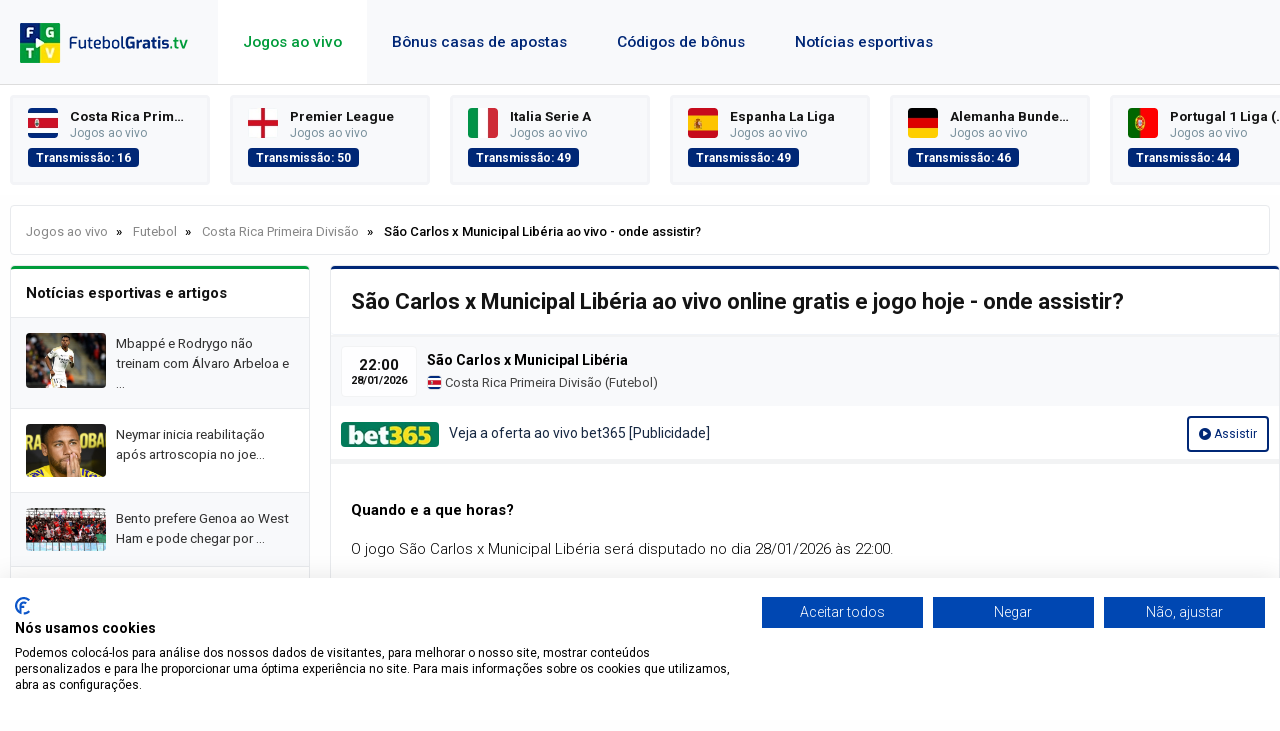

--- FILE ---
content_type: text/html; charset=UTF-8
request_url: https://futebolgratis.tv/onde-assistir-municipal-liberia-x-sao-carlos-ao-vivo
body_size: 4732
content:
<!DOCTYPE html>
<html lang="pt-BR" itemScope itemtype="https://schema.org/FAQPage">
  <head>
    <meta name="viewport" content="width=device-width, initial-scale=1.0">
    <meta http-equiv="X-UA-Compatible" content="ie=edge">
    <link rel="stylesheet" href="/assets/css/styles.css" />
    <meta http-equiv="Content-Type" content="text/html; charset=UTF-8" />
    <link rel="canonical" href="https://futebolgratis.tv/onde-assistir-municipal-liberia-x-sao-carlos-ao-vivo" />    

    <script src="https://cdnjs.cloudflare.com/ajax/libs/jquery/3.3.1/jquery.min.js" type="717c10de8ebb6b47b3052b55-text/javascript"></script>
    <link rel="preconnect" href="https://fonts.gstatic.com">
    
    <script src="/cdn-cgi/scripts/7d0fa10a/cloudflare-static/rocket-loader.min.js" data-cf-settings="717c10de8ebb6b47b3052b55-|49"></script><link rel="stylesheet" href="https://cdnjs.cloudflare.com/ajax/libs/font-awesome/6.2.1/css/all.min.css" media="print" onload="this.media='all'">
    <noscript><link rel="stylesheet" href="https://cdnjs.cloudflare.com/ajax/libs/font-awesome/6.2.1/css/all.min.css"></noscript>

    <script src="/cdn-cgi/scripts/7d0fa10a/cloudflare-static/rocket-loader.min.js" data-cf-settings="717c10de8ebb6b47b3052b55-|49"></script><link href="https://fonts.googleapis.com/css2?family=Roboto:ital,wght@0,100;0,300;0,400;0,500;0,700;0,900;1,100;1,300;1,400;1,500;1,700;1,900&display=swap" rel="stylesheet" media="print" onload="this.media='all'">
    <noscript><link href="https://fonts.googleapis.com/css2?family=Roboto:ital,wght@0,100;0,300;0,400;0,500;0,700;0,900;1,100;1,300;1,400;1,500;1,700;1,900&display=swap" rel="stylesheet"></noscript>
    
    <script async src="https://platform.twitter.com/widgets.js" charset="utf-8" type="717c10de8ebb6b47b3052b55-text/javascript"></script>

    <script src="/js/jquery.lazy.min.js" type="717c10de8ebb6b47b3052b55-text/javascript"></script>
    
    <script type="717c10de8ebb6b47b3052b55-text/javascript">
      $(function() {
        $('.lazy').Lazy();
      });
    </script>
        
        <link rel="icon" type="image/webp" href="/img/logo/favicon.png">
 

    <title>São Carlos x Municipal Libéria ao vivo • onde assistir?</title>	

    
<meta name="description" content="Assistir São Carlos x Municipal Libéria ao vivo online gratis e jogo hoje pela internet. Confira como e onde assistir São Carlos x Municipal Libéria.">
<meta name="keywords" content="">

  </head>

  <body>

    <div class="top" id="top">
      
      <div class="logo" id="logo">
        <a href="/" title=><img src="/img/logo/logo.webp" alt="logo"/></a>      </div>

		  <div class="navbar">

        <div class="icon-bar" onclick="if (!window.__cfRLUnblockHandlers) return false; Show()" data-cf-modified-717c10de8ebb6b47b3052b55-="">
          <i></i>
          <i></i>
          <i></i>
        </div>
  
        <ul id="nav-lists">

    <li class="close"><span onclick="if (!window.__cfRLUnblockHandlers) return false; Hide()" data-cf-modified-717c10de8ebb6b47b3052b55-="">×</span></li>

            <li><a id=/ href=/ class="">Jogos ao vivo</a></li>
            <li><a id=/bonus-casas-de-apostas href=/bonus-casas-de-apostas class="">Bônus casas de apostas</a></li>
            <li><a id=/codigo-de-bonus href=/codigo-de-bonus class="">Códigos de bônus</a></li>
            <li><a id=/noticias href=/noticias class="">Notícias esportivas</a></li>
    
    
</ul> 		

      </div>

    </div>

    <div class="topcats">      

		  
  
  <a href="/costa-rica-primeira-divisao-ao-vivo-onde-assistir" title="Costa Rica Primeira Divisão" class="cat">
    <img src= "/img/flags/cr.webp" alt=costa-rica-primeira-divisao />
    <span>Costa Rica Primeira Divisão</span><span>Jogos ao vivo</span>
    <span>Transmissão: 16</span>
  </a>




  
    
<a href="/premier-league-ao-vivo-onde-assistir" title="Premier League" class="cat">
  <img src= "/img/flags/en.webp" alt=premier-league/>
  <span>Premier League</span><span>Jogos ao vivo</span>
  <span>Transmissão: 50</span>
</a>

 


  
    
<a href="/italia-serie-a-ao-vivo-onde-assistir" title="Italia Serie A" class="cat">
  <img src= "/img/flags/it.webp" alt=italia-serie-a/>
  <span>Italia Serie A</span><span>Jogos ao vivo</span>
  <span>Transmissão: 49</span>
</a>

 


  
    
<a href="/espanha-la-liga-primeira-divisao-ao-vivo-onde-assistir" title="Espanha La Liga (Primeira Divisão)" class="cat">
  <img src= "/img/flags/es.webp" alt=espanha-la-liga-primeira-divisao/>
  <span>Espanha La Liga</span><span>Jogos ao vivo</span>
  <span>Transmissão: 49</span>
</a>

 


  
    
<a href="/alemanha-bundesliga-ao-vivo-onde-assistir" title="Alemanha Bundesliga" class="cat">
  <img src= "/img/flags/de.webp" alt=alemanha-bundesliga/>
  <span>Alemanha Bundesliga</span><span>Jogos ao vivo</span>
  <span>Transmissão: 46</span>
</a>

 


  
    
<a href="/portugal-1-liga-primeira-liga-ao-vivo-onde-assistir" title="Portugal 1 Liga (Primeira Liga)" class="cat">
  <img src= "/img/flags/pt.webp" alt=portugal-1-liga-primeira-liga/>
  <span>Portugal 1 Liga (Primeira Liga)</span><span>Jogos ao vivo</span>
  <span>Transmissão: 44</span>
</a>

 


  
    
<a href="/franca-ligue-1-ao-vivo-onde-assistir" title="França Ligue 1" class="cat">
  <img src= "/img/flags/fr.webp" alt=franca-ligue-1/>
  <span>França Ligue 1</span><span>Jogos ao vivo</span>
  <span>Transmissão: 43</span>
</a>

 


  
    
<a href="/champions-league-ao-vivo-onde-assistir" title="Liga dos Campeões (Champions League)" class="cat">
  <img src= "/img/flags/eu.webp" alt=champions-league/>
  <span>Liga dos Campeões</span><span>Jogos ao vivo</span>
  <span>Transmissão: 36</span>
</a>

 


  
    
<a href="/campeonato-argentino-argentina-primeira-divisao-ao-vivo-onde-assistir" title="Campeonato Argentino (Argentina Primeira Divisão)" class="cat">
  <img src= "/img/flags/ar.webp" alt=campeonato-argentino-argentina-primeira-divisao/>
  <span>Camp Argentino</span><span>Jogos ao vivo</span>
  <span>Transmissão: 30</span>
</a>

 


  
    
<a href="/campeonato-carioca-ao-vivo-onde-assistir" title="Campeonato Carioca" class="cat">
  <img src= "/img/flags/br.webp" alt=campeonato-carioca/>
  <span>Camp Carioca</span><span>Jogos ao vivo</span>
  <span>Transmissão: 20</span>
</a>

 


  
    
<a href="/campeonato-paranaense-ao-vivo-onde-assistir" title="Campeonato Paranaense" class="cat">
  <img src= "/img/flags/br.webp" alt=campeonato-paranaense/>
  <span>Camp Paranaense</span><span>Jogos ao vivo</span>
  <span>Transmissão: 18</span>
</a>

 


  
    
<a href="/campeonato-paulista-ao-vivo-onde-assistir" title="Campeonato Paulista" class="cat">
  <img src= "/img/flags/br.webp" alt=campeonato-paulista/>
  <span>Camp Paulista</span><span>Jogos ao vivo</span>
  <span>Transmissão: 14</span>
</a>

 


  
    
<a href="/campeonato-mineiro-ao-vivo-onde-assistir" title="Campeonato Mineiro" class="cat">
  <img src= "/img/flags/br.webp" alt=campeonato-mineiro/>
  <span>Camp Mineiro</span><span>Jogos ao vivo</span>
  <span>Transmissão: 13</span>
</a>

 


  
    
<a href="/campeonato-goiano-ao-vivo-onde-assistir" title="Campeonato Goiano" class="cat">
  <img src= "/img/flags/br.webp" alt=campeonato-goiano/>
  <span>Camp Goiano</span><span>Jogos ao vivo</span>
  <span>Transmissão: 12</span>
</a>

 


  
    
<a href="/campeonato-catarinense-ao-vivo-onde-assistir" title="Campeonato Catarinense" class="cat">
  <img src= "/img/flags/br.webp" alt=campeonato-catarinense/>
  <span>Camp Catarinense</span><span>Jogos ao vivo</span>
  <span>Transmissão: 12</span>
</a>

 


  
    
<a href="/campeonato-alagoano-ao-vivo-onde-assistir" title="Campeonato Alagoano" class="cat">
  <img src= "/img/flags/br.webp" alt=campeonato-alagoano/>
  <span>Camp Alagoano</span><span>Jogos ao vivo</span>
  <span>Transmissão: 12</span>
</a>

 









    </div>

    <div class="tophome">

            

    </div>

    <div class="content">

      
          <ol class="breadcrumb" itemscope itemtype="https://schema.org/BreadcrumbList">        

            <li itemprop="itemListElement" itemscope itemtype="https://schema.org/ListItem">
              <a itemprop="item" href="/">
                <span itemprop="name">Jogos ao vivo</span>
              </a>
              <meta itemprop="position" content="1" />
            </li>
            
            
    
  
    <li itemprop="itemListElement" itemscope itemtype="https://schema.org/ListItem">
        <a itemprop="item" href="/futebol-assistir-ao-vivo">
            <span itemprop="name">Futebol</span>
        </a>
        <meta itemprop="position" content="2" />
    </li>

  
    <li itemprop="itemListElement" itemscope itemtype="https://schema.org/ListItem">
        <a itemprop="item" href="/costa-rica-primeira-divisao-ao-vivo-onde-assistir">
            <span itemprop="name">Costa Rica Primeira Divisão</span>
        </a>
        <meta itemprop="position" content="3" />
    </li>

  
    <li itemprop="itemListElement" itemscope itemtype="https://schema.org/ListItem">
        <span itemprop="name">São Carlos x Municipal Libéria ao vivo - onde assistir?</span>
        <meta itemprop="position" content="4" />
    </li>


    

          
          </ol>

      
      <div class="column side desktop">

	  	  



<div class="topnews">

  <span>Notícias esportivas e artigos</span>

      <a class="newsl" href="/mbappe-e-rodrygo-no-treinam-com-alvaro-arbeloa-e-podem-ficar-fora-do-jogo-contra-o-albacete-pela-copa-do-rei"><img class="lazy" data-src="/img/contents/sa_sa_rodrygo-real-madryt-2024_1748440338.webp" alt="mbappe-e-rodrygo-no-treinam-com-alvaro-arbeloa-e-podem-ficar-fora-do-jogo-contra-o-albacete-pela-copa-do-rei"><span>Mbappé e Rodrygo não treinam com Álvaro Arbeloa e ...</span></a>
      <a class="newsl" href="/neymar-inicia-reabilitao-apos-artroscopia-no-joelho-e-e-visto-treinando-no-ct-rei-pele"><img class="lazy" data-src="/img/contents/sa_sa_neymar.webp" alt="neymar-inicia-reabilitao-apos-artroscopia-no-joelho-e-e-visto-treinando-no-ct-rei-pele"><span>Neymar inicia reabilitação após artroscopia no joe...</span></a>
      <a class="newsl" href="/bento-prefere-genoa-ao-west-ham-e-pode-chegar-por-emprestimo-com-opo-de-compra-de-5-milhes"><img class="lazy" data-src="/img/contents/sa_sa_genoa-kibice_1748440425.webp" alt="bento-prefere-genoa-ao-west-ham-e-pode-chegar-por-emprestimo-com-opo-de-compra-de-5-milhes"><span>Bento prefere Genoa ao West Ham e pode chegar por ...</span></a>
      <a class="newsl" href="/igor-thiago-a-um-gol-de-igualar-recorde-de-brasileiros-na-premier-league"><img class="lazy" data-src="/img/contents/sa_sa_premier-league-logo-2024.webp" alt="igor-thiago-a-um-gol-de-igualar-recorde-de-brasileiros-na-premier-league"><span>Igor Thiago a um gol de igualar recorde de brasile...</span></a>
      <a class="newsl" href="/lucas-paqueta-pode-voltar-ao-brasil-em-janeiro-flamengo-e-uma-das-opes-dizem-midias-britnicas"><img class="lazy" data-src="/img/contents/sa_sa_brazylia-kibice_1748439257.webp" alt="lucas-paqueta-pode-voltar-ao-brasil-em-janeiro-flamengo-e-uma-das-opes-dizem-midias-britnicas"><span>Lucas Paquetá pode voltar ao Brasil em janeiro; Fl...</span></a>
  
</div>


<div class="da">  
      <a href="https://futebolgratis.tv/go/1xbet" target="_blank" rel="nofollow noopener"><img class="lazy" style="width: 300px; height: 250px;" data-src="https://futebolgratis.tv/img/ads/1xbet.webp" alt="1xbet"></a>
  </div>




      </div>  

        
      
  <div class="column middle">

    <h1>São Carlos x Municipal Libéria ao vivo online gratis e jogo hoje - onde assistir?</h1>

    <div class="tab_body">

      <div class="event">

        
          <div class="timeevent2">22:00<div>28/01/2026</div></div>
            
        
                    
          <p>São Carlos x Municipal Libéria</p>

          <p class="mx"><a href="/costa-rica-primeira-divisao-ao-vivo-onde-assistir"><img class="lazy" data-src="/img/flags/cr.webp" /> Costa Rica Primeira Divisão</a> (<a href="/futebol-assistir-ao-vivo">Futebol</a>)</a></p>
      
      </div>

      
        

<div class="channels">
    <p><a target="_blank" href=/go/bet365-tv rel="nofollow"><img class="lazy" data-src="/img/tv/bet365.webp" alt="" />Veja a oferta ao vivo bet365 [Publicidade]</a><a href=/go/bet365-tv rel="nofollow" target="_blank"><i class="fa-solid fa-circle-play"></i> Assistir</a></p>
</div>


      
  </div>

  <div class="text">  

    <div class="infomatch">

          
        
    </div>

  </div>

<div class="text">
    <div class="infomatch">

        
            
                <div itemScope itemprop="mainEntity" itemtype="https://schema.org/Question">

                    <p itemprop="name"><strong>Quando e a que horas?</strong></p>
          
                    <div itemScope itemprop="acceptedAnswer" itemtype="https://schema.org/Answer">

                        <p itemprop="text">O jogo São Carlos x Municipal Libéria será disputado no dia 28/01/2026 às 22:00.</p>
          
                    </div>

                </div>

            
                <div itemScope itemprop="mainEntity" itemtype="https://schema.org/Question">

                    <p itemprop="name"><strong>Onde assistir ao vivo?</strong></p>
          
                    <div itemScope itemprop="acceptedAnswer" itemtype="https://schema.org/Answer">

                        <p itemprop="text">São Carlos x Municipal Libéria pode ser assistido ao vivo pela TV na canais de televisão e pela Internet nas plataformas de streaming.</p>
          
                    </div>

                </div>

             

                
    </div>
</div>       

  </div>

    

		  <div class="column side">

			    
          
  <div class="topbookie">

    <span>Melhores casas de apostas [Publicidade]</span>

    
    <div class="toprank">

      <span>
        <a href="/go/1xbet" target="_blank" rel="nofollow"><img class="lazy" data-src= "/img/bookie/1xbet.webp" alt=""></a>
      </span>
              
      <a href="/go/1xbet" target="_blank" rel=" nofollow">R$1200</a>

    <div>
    
    <a href="/1xbet-opiniao-e-confiavel" >1XBET opinião</a>
    <a href="/codigo-de-bonus-1xbet" >1XBET código de bônus</a>

    </div>

    </div>

              

  </div>

  
		  </div>      

	  </div>

    
  <script src="/js/ga.js" async type="717c10de8ebb6b47b3052b55-text/javascript"></script>
  <script src="/js/js2.js" async type="717c10de8ebb6b47b3052b55-text/javascript"></script>
  <script src="/js/links.js" async type="717c10de8ebb6b47b3052b55-text/javascript"></script>
  <script src="/js/menu.js" async type="717c10de8ebb6b47b3052b55-text/javascript"></script>

  <script src="/cdn-cgi/scripts/7d0fa10a/cloudflare-static/rocket-loader.min.js" data-cf-settings="717c10de8ebb6b47b3052b55-|49" defer></script><script defer src="https://static.cloudflareinsights.com/beacon.min.js/vcd15cbe7772f49c399c6a5babf22c1241717689176015" integrity="sha512-ZpsOmlRQV6y907TI0dKBHq9Md29nnaEIPlkf84rnaERnq6zvWvPUqr2ft8M1aS28oN72PdrCzSjY4U6VaAw1EQ==" data-cf-beacon='{"version":"2024.11.0","token":"5f7d6168e90a4c26992aeda0050d03d6","r":1,"server_timing":{"name":{"cfCacheStatus":true,"cfEdge":true,"cfExtPri":true,"cfL4":true,"cfOrigin":true,"cfSpeedBrain":true},"location_startswith":null}}' crossorigin="anonymous"></script>
</body>

	<script src="https://consent.cookiefirst.com/sites/futebolgratis.tv-c1018cc5-51d7-44a3-bdef-a820bd80461a/consent.js" type="717c10de8ebb6b47b3052b55-text/javascript"></script>

<div class="footer_s">
      <div class="bottom_s">
        <div class="column">
          <span class="category">Brasileiras e sul-americana</span>
          <a href="/copa-libertadores-ao-vivo-onde-assistir" class="">Copa Libertadores</a>
          <a href="/copa-sul-americana-ao-vivo-onde-assistir" class="">Copa Sul Americana</a>
          <a href="/copa-america-ao-vivo-onde-assistir" class="">Copa America</a>
          <a href="/campeonato-brasileiro-serie-a-ao-vivo-onde-assistir" class="">Campeonato Brasileiro Série A</a>
          <a href="/campeonato-brasileiro-serie-b-ao-vivo-onde-assistir" class="">Campeonato Brasileiro Série B</a>
          <a href="/campeonato-brasileiro-serie-c-ao-vivo-onde-assistir" class="">Campeonato Brasileiro Série C</a>
          <a href="/copa-do-brasil-ao-vivo-onde-assistir" class="">Copa do Brasil</a>
          <a href="/copa-do-nordeste-ao-vivo-onde-assistir" class="">Copa do Nordeste</a>
        </div>
        <div class="column">
          <span class="category">Ligas Europeias</span>
          <a href="/champions-league-ao-vivo-onde-assistir" class="">Liga dos Campeões (Champions League)</a>
          <a href="/liga-europa-ao-vivo-onde-assistir" class="">Liga Europa</a>
          <a href="/eliminatorias-eurocopa-2024-ao-vivo-onde-assistir" class="">Eurocopa 2024</a>
          <a href="/espanha-la-liga-primeira-divisao-ao-vivo-onde-assistir" class="">Espanha La Liga (Primeira Divisão)</a>
          <a href="/espanha-la-liga-2-ao-vivo-onde-assistir" class="">Espanha La Liga 2</a>
          <a href="/alemanha-bundesliga-ao-vivo-onde-assistir" class="">Alemanha Bundesliga</a>
          <a href="/alemanha-bundesliga-2-ao-vivo-onde-assistir" class="">Alemanha Bundesliga 2</a>
          <a href="/franca-ligue-1-ao-vivo-onde-assistir" class="">França Ligue 1</a>
          <a href="/premier-league-ao-vivo-onde-assistir" class="">Premier League</a>
          <a href="/portugal-1-liga-primeira-liga-ao-vivo-onde-assistir" class="">Portugal 1 Liga (Primeira Liga)</a>
          <a href="/championship-ao-vivo-onde-assistir" class="">Championship</a>
          <a href="/eredivisie-ao-vivo-onde-assistir" class="">Eredivisie</a>
        </div>
        <div class="column">
          <span class="category">Outras ligas</span>
          <a href="/ufc-ao-vivo-onde-assistir" class="">UFC</a>
          <a href="/nba-ao-vivo-onde-assistir" class="">NBA</a>
          <a href="/nhl-ao-vivo-onde-assistir" class="">NHL</a>             
        </div>
        <div class="column">
          <span class="category">Futemax e Futebol play hd</span>
          <a href="/futemax" class="">Futemax</a>
          <a href="/futemax/psg" class="">Futemax PSG</a>
          <a href="/futemax/real-madrid" class="">Futemax Real Madrid</a>
          <a href="/futemax/fc-barcelona" class="">Futemax Barcelona</a>
          <a href="/futemax/liverpool" class="">Futemax Liverpool</a>
          <a href="/futemax/manchester-city" class="">Futemax Manchester City</a>
          <a href="/futemax/arsenal" class="">Futemax Arsenal</a>
          <a href="/futemax/chelsea" class="">Futemax Chelsea</a>
          <a href="/futemax/corinthians" class="">Futemax Corinthians</a>
          <a href="/futemax/fluminense" class="">Futemax Fluminense</a>
          <a href="/futemax/palmeiras" class="">Futemax Palmeiras</a>
          <a href="/futemax/botafogo" class="">Futemax Botafogo</a>
          <a href="/futemax/gremio" class="">Futemax Gremio</a>
          <a href="/futemax/sao-paulo" class="">Futemax Sao Paulo</a>
          <a href="/futemax/fantos" class="">Futemax Santos</a>
          <a href="/futebol-play-hd" class="">Futebol play hd</a>
        </div>

        <div class="column">
          <span class="category">Outras transmissões</span>
          <a href="/beisebol-assistir-ao-vivo" class="">Beisebol</a>
          <a href="/basquete-assistir-ao-vivo" class="">Basquete</a>
          <a href="/boxe-assistir-ao-vivo" class="">Boxe</a>
          <a href="/assistir-futsal-ao-vivo" class="">Futsal</a>
          <a href="/handebol-assistir-ao-vivo" class="">Handebol</a>
          <a href="/hoquei-no-gelo-assistir-ao-vivo" class="">Hóquei no gelo</a>
          <a href="/mma-assistir-ao-vivo" class="">MMA</a>
          <a href="/formula-1-assistir-ao-vivo" class="">Fórmula 1</a>
          <a href="/snooker-assistir-ao-vivo" class="">Snooker</a>
          <a href="/tenis-assistir-ao-vivo" class="">Ténis</a>
          <a href="/voleibol-assistir-ao-vivo" class="">Voleibol</a>
        </div>

        <div class="column">
          <span class="category">Casas de apostas</span>
          <a href="/codigo-de-bonus-1xbet" class="">1xbet bonus codigo promocional</a>
        </div>
      </div>
    </div>
    <footer>
      <div class="bottom_d">
        <p>Copyright &copy; 2026 FutebolGratis.tv &#8226; <a href="/contate" rel="nofollow">Contate</a> &#8226; <a href="/cooperacao" rel="nofollow">Cooperação</a> &#8226; <a href="/termos-e-condicoes" rel="nofollow">Termos e Condições</a></p>
        <p>ATENÇÃO! Nosso site é informativo e divertido, e não encorajamos ou incentivamos jogos de azar. Você usa o site por sua própria conta e risco.</p>
        <p><span>+18</span> O jogo pode ser viciante. Por favor, jogue com responsabilidade. O site destina-se apenas a maiores de 18 anos. Apostar é inerentemente arriscado.</p>
        <p>Para questões sobre a oferta bet365, visite help.bet365.com.</p>
        <a href="https://www.begambleaware.org/" rel="nofollow" target="_blank"><img width="85" src="https://futebolgratis.tv/img/picture/9808105e0be4da5f_l.webp" alt="gamble-aware"/></a>
      </div>
    </footer>
  

</html>


--- FILE ---
content_type: text/css
request_url: https://futebolgratis.tv/assets/css/styles.css
body_size: 8059
content:
.top,.top .logo a{display:-webkit-box;display:-ms-flexbox}*,.fa span{font-family:Roboto,sans-serif}.middle>h2,.tophome .left p{line-height:30px}.bonusday,.topcats a:hover,.tophome .left a:hover{box-shadow:0 4px 8px 0 rgba(105,125,158,.2),0 6px 20px 0 rgba(105,125,158,.19)}.bottom1,.content,.news{max-width:1366px}.content .imgbl span:first-child,.event p,.news .imgbl span:first-child,.ns .imgbl span:first-child,.topcats .cat span:nth-child(2),.topodds .bet .result,.topodds .bet .team{white-space:nowrap;text-overflow:ellipsis}*{box-sizing:border-box;margin:0}html{scroll-behavior:smooth}body{background:#fefefe}.top{width:100%;height:85px;background-color:#f8f9fb;display:flex;-ms-flex-wrap:wrap;flex-wrap:wrap;-webkit-box-align:center;-ms-flex-align:center;align-items:center;overflow:hidden;border-bottom:1px solid #ddd;position:fixed;z-index:999}.top .logo{max-height:54px;padding:0 20px;overflow:hidden}.top .logo a{display:flex;-ms-flex-wrap:wrap;flex-wrap:wrap;-webkit-box-align:center;-ms-flex-align:center;align-items:center}.top .navbar,.top .navbar ul{display:-webkit-box;display:-ms-flexbox}.top .logo a img{max-width:100%;max-height:60px}.top .navbar{display:flex;-ms-flex-wrap:wrap;flex-wrap:wrap;-webkit-box-flex:1;-ms-flex:1;flex:1;padding:0 10px}.top .navbar ul{display:flex;-ms-flex-wrap:wrap;flex-wrap:wrap;list-style:none;margin:0;padding:0;top:0}.top .navbar ul li a{text-decoration:none;color:#002776;font-size:15.5px;display:block;height:85px;line-height:60px;cursor:pointer;padding:9px 25px;font-weight:500;border-top:3px solid #f8f9fb}.top .navbar ul li a.active,.top .navbar ul li a:hover{color:#009c3b;background-color:#fff;border-top:3px solid #fff}.top .navbar ul .close{display:none;text-align:right;padding:10px}.top .navbar ul .close span{font-size:40px;display:inline-block;border:1px solid #ccc;padding:0 10px;cursor:pointer}.top .navbar .icon-bar{padding:18px 8px;width:50px;height:60px;display:none;-webkit-box-orient:vertical;-webkit-box-direction:normal;-ms-flex-direction:column;flex-direction:column;-webkit-box-pack:justify;-ms-flex-pack:justify;justify-content:space-between;cursor:pointer}.top .navbar .icon-bar i{background-color:#141414;height:2px}.top .log a,.top .logm a{color:#fff;font-size:13.5px;font-weight:500;padding:10px 15px;text-decoration:none;background:red;height:44px;border-radius:4px}.top .log a{margin-right:30px}.top .logm a{margin-right:0}.top .log a:hover,.top .logm a:hover{background:#dc0000}.top .log,ol.breadcrumb>span,span.nir{float:right}.top .logm{float:left;position:relative}.topcats{margin-top:85px;width:100%;padding:10px;background:#fff;float:left;height:110px;display:flex;overflow-x:scroll;scrollbar-color:#c7cedc #fbfbfc;scrollbar-width:thin}.topcats a{float:left;width:200px;padding:10px 15px;background:#f8f9fb;border:2.5px solid #f3f4f7;border-radius:4px;margin-right:20px;flex-shrink:0}.topcats a:hover{background:#fff;border:2.5px solid #009c3b}.topcats img{float:left;position:relative;width:30px;margin-right:12px;border-radius:4px}.topcats .cat span:nth-child(2){float:left;font-size:13.5px;font-weight:700;color:#141414;text-decoration:none;width:calc(100% - 45px);overflow:hidden}.topcats .cat span:nth-child(3){float:left;font-size:12px;margin-top:2px;color:#78909c;text-decoration:none;width:calc(100% - 45px)}.topcats .cat span:nth-child(4){float:left;font-size:12px;margin-top:8px;background:#002776;border-radius:4px;text-decoration:none;font-weight:700;color:#fff;padding:3px 8px 2px}.tophome .left a,.tophome .right a:nth-child(3),ol.breadcrumb li a{font-weight:400;text-decoration:none}.styles_scrollable-div__1DOyU{max-height:inherit;height:inherit;overflow-y:auto}::-webkit-scrollbar{height:8px;background:#fbfbfc}::-webkit-scrollbar-thumb{height:8px;background:#c7cedc}.topcats::-webkit-scrollbar{height:8px;background:#fbfbfc}.topcats::-webkit-scrollbar-thumb{height:8px;background:#c7cedc}.tophome{background:#f0f3f8;width:100%;float:left}.tophome .left{float:left;width:calc(98% - 350px)}.tophome .left h1{font-size:44px;padding:40px 3.5% 0;color:#002776}.tophome .left h1 span{font-size:44px;color:#009c3b}.tophome .left p{font-size:15.5px;padding:40px 3.5% 0;color:#143653}.tophome .left a{border:3px solid #002776;color:#002776;padding:16px 22px;font-size:19px;display:inline-block;margin:50px 3.5% 30px;border-radius:4px}.tophome .left a:hover{border:3px solid #009c3b;background:#fff;color:#009c3b}#transmisje-btn i{margin-right:10px}.tophome .right{border-radius:4px;float:right;max-width:350px;background:#fff;border:2px solid #e7eaf0;margin:25px 1%;padding:10px 0}.tophome .right .box{margin:15px 0 0;float:left}.tophome .right img{border-radius:4px;margin:0 0 0 20px}.tophome .right p{color:#143653;padding:5px 20px 0;font-weight:500;font-size:13px;line-height:22px}.tophome .right a:nth-child(3){padding:8px 12px;margin:10px 20px 15px;float:left;font-size:13px;border-radius:4px}.tophome .right a:nth-child(4){color:#546e7a;margin-top:15px;float:left;text-decoration:none;font-size:14px}.tophome .right a:hover:nth-child(4){color:#e8eaed}.bookie-btn{font-size:13px;height:26px}.bwin-btn,.fortuna-btn{background:#fed906;color:#000;text-decoration:none}.bwin-btn:hover,.fortuna-btn:hover{background:#efcc00;color:#000}.bwin-bg,.fortuna-bg{background:#fed906}.bet365-bg,.bet365-btn{background:#027758}.bwin,.fortuna{color:#fed906}.bet365-btn{color:#fff;text-decoration:none}.bet365-btn:hover{background:#00553f;color:#fff}.betsson-bg,.betsson-btn{background:#f60}.bet365{color:#f9dc1c}.betsson-btn{color:#fff;text-decoration:none}.betsson-btn:hover{background:#f60;color:#000}.betclic-bg,.betclic-btn{background:#d2161e}.betsson{color:#f60}.betclic-btn{padding:5px 10px;border-radius:4px;color:#fff;text-decoration:none}.betclic-btn:hover{background:#c00e1e}.betclic{color:#d2161e}.closebtn:hover,.lvbet-btn,ol.breadcrumb li a:hover{color:#000}.lvbet-btn{padding:5px 10px;border-radius:4px;background:#fdc400;text-decoration:none}.lvbet-btn:hover{background:#e9b400}.totolotek-btn{padding:5px 10px;border-radius:4px;background:#222;color:#e9b400;text-decoration:none}.totolotek-btn:hover{background:#000}ol.breadcrumb{float:left;width:calc(100% - 20px);margin:10px 10px 0;padding:15px;list-style:none;background-color:#fff;border:1px solid #e8eaed;border-radius:4px;font-weight:500}ol.breadcrumb li{display:inline;font-size:13px;margin-top:3px;float:left}ol.breadcrumb li+li:before{padding:8px;color:#000;content:"\00BB"}ol.breadcrumb li a{color:#888}.fa{padding:8px 8px 6px;font-size:30px;text-align:center;text-decoration:none;margin:0;border-radius:4px}.fa span{padding-left:8px}a.fa{font-size:13px;font-weight:500}.fa:hover{opacity:.9}.fa-facebook{background:#3b5998;color:#fff}.content{margin:0 auto}.bonusday,.topbookie,.topnews,.topodds{margin:0 0 10px}.bookierank span:first-child,.content .column,.content .text .comuser,.toprank span:first-child,span.nil{float:left}.content .column.side{width:300px;margin:10px}.content .column.middle{width:calc(100% - 640px);background:#fff;margin:10px 0;border-radius:4px;border-top:3px solid #002776;border:1px solid #e8eaed}.content .cnt .mask,.content .cnt .mask:hover{background:#000;width:100%;height:100%;left:0;top:0;z-index:3}.middle>h1,.middle>h2{color:#141414;font-size:22px;padding:20px;border-radius:4px;border-top:3px solid #002776;border-bottom:1px solid #f0f3f8;font-weight:700}.content:after{content:"";display:table;clear:both}.content .tab{overflow:hidden;border-bottom:3px solid #002776}.content .tab button{background-color:inherit;float:left;border:none;outline:0;cursor:pointer;padding:14px 16px;transition:.3s;font-size:13.5px;color:#727e96;font-weight:700}.content .tab button:hover{background-color:#fff;color:#002776}.content .tab button.active{color:#fff;background-color:#002776}.content .tabc{display:none;padding:0 5px 10px;border-top:none}.content .vlist,.news .newslist,.ns .nslist,.vsport .vls,.vteams .vls{display:flex;flex-wrap:wrap}.content .vlistx{display:flex;flex-wrap:wrap;margin:0 -5px}.content .vimg{width:calc(33% - 8px);display:block;float:left;margin:0 5px}.content .cnt{position:relative;margin-top:10px}.content .cnt img,.vsport .vl img,.vteams .vl img{width:100%}.content .cnt .mask{background:linear-gradient(180deg,rgba(0,0,0,0) 0,rgba(0,0,0,0) 50%,rgba(0,0,0,.7) 75%,rgba(0,0,0,.7) 100%);position:absolute}.content .cnt .mask:hover{background:linear-gradient(180deg,rgba(0,0,0,0) 0,rgba(0,0,0,0) 50%,rgba(0,0,0,.65) 75%,rgba(0,0,0,.65) 100%);position:absolute}.content .imgbl{position:absolute;bottom:15px;left:15px;right:15px;color:#fff;z-index:4}.content .imgbl span:first-child{width:100%;float:left;font-size:12px;color:#90a4ae;margin-bottom:10px;overflow:hidden}.content .imgbl span:first-child i,.news .imgbl span:first-child i,.ns .imgbl span:first-child i{padding-right:2px}.content .imgbl span:nth-child(2),.news .imgbl span:nth-child(2),.ns .imgbl span:nth-child(2){width:100%;float:left;color:#fff;font-size:17px;font-weight:700;white-space:nowrap;overflow:hidden;text-overflow:ellipsis}.content .text h1,.content .text h2,.content .text h3,.content .text h4,.content .text span.h4{font-size:18px;margin-bottom:1rem}.content .text{font-size:16px;padding:0 20px}.content .text ol,.content .text p,.content .text ul{font-size:16px;line-height:28px;color:#000;font-weight:300}.content .text h1:before,.content .text h2:before,.content .text h3:before,.content .text h4:before{background-image:url('/img/logo/favicon.webp');background-size:13px 13px;display:inline-block;width:13px;height:13px;content:"";margin-right:8px}.content .text span.h4{font-weight:700}.content .text p{margin:1rem 0}.content .text ol,.content .text ul{margin:0 0 1rem}.content .text a{color:#002776;text-decoration:none;font-weight:700}.bookierank>a:hover:nth-child(2),.bottom_s a:hover,.content .text a:hover,.toprank>a:hover:nth-child(2),.toprank>div a:hover{text-decoration:underline}.content .text .embed{width:100%;margin:0 0 1rem}.content .text .embed iframe{width:100%;height:500px}.content .text .ninf{width:100%;float:left;margin-bottom:10px;font-size:13px;color:#777;font-weight:300}.card-deck .card,.card-group>.card,.content .text .comform,.content .text .vt{margin-bottom:15px}.content .text .infomatch{float:left;margin-top:10px}.content .text .infomatch img{float:left;margin:10px 10px 10px 0;width:100%;max-width:350px;border-radius:4px}.content .text .infomatch p{margin-top:10px;font-size:15px;line-height:23px}img.ft{width:100%;margin-top:20px;border-radius:4px}.content .text hr{margin:15px auto;border:1px solid #e8eaed}a.tag{color:#fff!important;padding:10px;font-size:12px;text-decoration:none;background:#002776;margin-right:10px}a:hover.tag{text-decoration:none!important;background:#1067f2}.content .text .vt{display:table;width:100%;padding-bottom:15px;border-bottom:3px solid #e4e1df;text-align:center;text-align:-webkit-center}.content .text.vr{display:table-row;width:100%}.content .text .vc,.content .text .vcc{display:table-cell;padding:3px 10px;text-align:center}.content .text .vc:first-child,.content .text .vc:nth-child(3){width:33%}.content .text .vc:nth-child(2){width:33%;color:#002776;font-size:30px;font-weight:700}.content .text .vc img{width:50px;height:50px}.content .text .vc span{display:block;font-size:14.5px;font-weight:700;margin-top:5px}.content .text .vcc{color:#000;font-size:13.5px}.content .text .vcc i{font-size:18px}.content .text .vcc a{color:#000;font-size:13.5px}.content .text .vcc img{width:18px;vertical-align:text-bottom}.content .text .vb{display:table-row-group}.content .text .comments,.topodds .info span,.toprank>div{float:left;width:100%}.content .text .comment{float:left;width:100%;margin-bottom:15px}.content .text .comuser img{width:60px;height:60px;border-radius:30px;margin-right:10px}.content .text .comtext{width:calc(100% - 70px);float:left;background:#e8eaed;border:1px solid #cecece;font-size:12px;padding:0 15px;line-height:20px}.content .text .comtext p{font-weight:400;font-size:13px;line-height:20px}.content .text .comtext p time{font-weight:400;color:#999;font-size:13px}.content .text .artcom{border:1px solid #cecece;width:100%;min-height:150px;padding:15px}.content .text .artbtn{color:#fff!important;padding:10px;font-size:12px;text-decoration:none;background:#002776;margin-right:10px;border-radius:4px;border:0}.content .text .artbtn:hover,.or-btn:hover{background:#1067f2}.bonusday{float:left;background:#000715;border:2px solid #00040b;border-radius:4px}.bookierank:nth-child(odd),.newsl:nth-child(odd),.topbookie,.topnews,.topodds,.topodds .bet:nth-child(odd),.toprank:nth-child(odd){background:#fff}.bonusday>span:first-child{border-bottom:1px solid #001134;border-top-left-radius:4px;border-top-right-radius:4px;color:#fff;width:100%;float:left;padding:15px;font-weight:600;font-size:15px}.bonusday a:last-child,.bonusday a:nth-child(2),.topodds a:last-child{float:left;width:calc(100% - 30px);border-radius:4px;border-bottom:#24343b;text-align:center}.bonusday a:nth-child(2){margin:15px;padding:20px 15px}.bonusday img{vertical-align:middle}.bonusday>span:nth-child(3){float:left;font-size:34px;padding:10px 15px;font-weight:700}.bonusday>span:nth-child(4){float:left;color:#ddd;font-size:18px;text-decoration:line-through;padding-top:22px}.bonusday .info{float:left;border-top:1px solid #001134;width:100%;padding:15px;font-weight:700}.bonusday .info span:first-child{clear:both;float:left;font-size:24px}.bonusday .info span:nth-child(2){clear:both;float:left;color:#ddd;font-size:13px}.bonusday a:last-child,.topodds a:last-child{margin:10px 15px;font-size:18px;padding:15px}.newsl,.topnews,.topnews a{width:100%;float:left}.bookierank,.newsl,.topodds .bet,.toprank{border-bottom:1px solid #e8eaed}.bonusday a:hover:last-child,.channels>p>a:hover:first-child{font-weight:700}.topnews{border:1px solid #e8eaed;font-weight:700;border-radius:4px}.topbookie>span:first-child,.topnews>span:first-child,.topodds>span:first-child{border-top-left-radius:4px;border-top-right-radius:4px;border-bottom:1px solid #e8eaed;color:#111;width:100%;float:left;padding:15px;font-weight:700;font-size:15px;border-top:3px solid #009c3b}.bookierank>a:nth-child(2),.toprank>a:nth-child(2){font-weight:700;font-size:18px;text-decoration:none}.topnews a{color:#333;text-decoration:none;font-size:13.5px;font-weight:400}.newsl{padding:15px;line-height:20px}.bookierank:nth-child(2n),.event:nth-child(odd),.newsl:nth-child(2n),.topodds .bet:nth-child(2n),.toprank:nth-child(2n){background:#f8f9fb}.newsl:hover{background:#f1f1f1}.newsl img{width:80px;float:left;margin-right:10px;border-radius:4px}.newsl div{float:left;font-size:12px;color:#999;margin-top:5px}.nag,.nag a{color:#141414}.topbookie{float:left;border:1px solid #e8eaed;width:100%;border-radius:4px}.bookierank,.toprank{float:left;width:100%;padding:15px}.toprank>a:nth-child(2){float:right;color:#000;padding-top:3px}.toprank>div a{width:100%;float:left;color:#333!important;text-decoration:none;font-size:14px;margin-top:10px}.toprank>div a:hover{color:#000!important}.toprank img{height:26px;border-radius:4px}.bookierank>a:nth-child(2){float:left;color:#000;padding:6px 0 0 10px}.bookierank>div{float:left;width:100%;border-top:1px solid #e8eaed;margin-top:10px;padding-top:5px}.bookierank>div a{width:33%;float:left;color:#333;text-decoration:none;font-size:14px;margin-top:10px;text-align:center}.bookierank>div a:hover,.event p:nth-child(2) a:hover,.event p:nth-child(3) a:hover{color:#000;text-decoration:underline}.event p:nth-child(2) a,.facebook,.nag a{text-decoration:none}.bookierank img{height:33px;border-radius:4px}.topodds{float:left;border:1px solid #e8eaed;border-radius:4px}.bottom>div,.news{background:#f6f6f6}.topodds a:hover:last-child{font-weight:800}.da{margin:0 0 6px;float:left;width:100%;text-align:center}.news,.ns{margin:0 auto}.event,a.gotips{text-align:left}.da img{border-radius:4px}.topodds .bet{padding:10px 15px;float:left;display:block;width:100%}.topodds .bet .team{width:40%;font-size:14px;font-weight:700;float:left;padding:7px 0;overflow:hidden;cursor:default}#overlay,.bottom .tab button,.button,.closebtn,.fileUpload input.upload,a:hover{cursor:pointer}.topodds .bet .odd{font-size:15px;font-weight:700;float:right;margin-right:5px;border-radius:4px;padding:6px 8px 5px}.topodds .bet .logo{float:right;border-radius:4px;padding:5px 8px}.topodds .bet img{height:15px;padding:4px 0 0}.topodds .bet .result{font-size:13px;font-weight:400;float:left;padding:0;margin-top:5px;width:100%;overflow:hidden}.topodds .bet .result i{font-size:16px;color:#141414;padding-right:2px}.topodds .info>div:first-child,.topodds .info>div:nth-child(2){float:left;width:50%;text-align:center}.news,.ns{width:100%}.topodds .info>div:nth-child(3){float:left;width:100%;font-size:20px;color:#22c31e;text-decoration:underline;text-align:center;padding:10px 0;font-weight:700}.topodds .info span:first-child{color:#78909c;font-size:13.5px;padding:10px 0 2px}.topodds .info span:nth-child(2){clear:both;color:#111;font-size:16px;text-decoration:underline;font-weight:700}.nag{font-size:17px;padding:15px 0;font-weight:700}.nag a{font-weight:700;padding:13px 0;border-bottom:2px solid #002776;width:fit-content}.nag a:hover{color:#000;border-bottom:2px solid #1067f2}.news{border-radius:4px;padding:20px}.ns{background:#fff;padding:10px 20px 20px}.vsport,.vteams{padding:10px 20px 0;width:100%;margin:0 auto}.news .newsimg{width:calc(25% - 15px);display:block;float:left}.news .newsimg:first-child,.news .newsimg:nth-child(2),.news .newsimg:nth-child(3),.ns .nsimg:nth-child(odd){margin-right:20px}.ns .nsimg{width:calc(50% - 10px);display:block;float:left}.news .cnt,.ns .cnt{position:relative}.news .cnt img,.ns .cnt img{width:100%;border-radius:4px}.news .cnt .mask,.ns .cnt .mask{background:#000;background:linear-gradient(180deg,rgba(0,0,0,0) 0,rgba(0,0,0,0) 50%,rgba(0,0,0,.7) 75%,rgba(0,0,0,.7) 100%);width:100%;height:100%;position:absolute;left:0;top:0;border-radius:4px;z-index:3}.news .cnt .mask:hover,.ns .cnt .mask:hover{background:#000;background:linear-gradient(180deg,rgba(0,0,0,0) 0,rgba(0,0,0,0) 50%,rgba(0,0,0,.5) 75%,rgba(0,0,0,.65) 100%);width:100%;height:100%;position:absolute;left:0;top:0;z-index:3}.news .imgbl,.ns .imgbl{position:absolute;bottom:15px;left:20px;right:20px;color:#fff;z-index:4}.news .imgbl span:first-child,.ns .imgbl span:first-child{width:100%;float:left;font-size:12px;color:#aaa;margin-bottom:10px;overflow:hidden}.vsport{background:#f8f9fb}.vteams{background:#f2f4f8}.vsport .vl,.vteams .vl{margin:20px 5px;background-color:#e8eaed;width:calc(16.666% - 10px);border:1px solid #cfd8dc;border-radius:4px;position:relative}.vsport .vl:hover,.vteams .vl:hover{background:#e4e9eb;cursor:pointer}.vsport .vl span:nth-child(2),.vteams .vl span:nth-child(2){text-align:center;width:100%;float:left;color:#141414;font-size:16px;font-weight:700;margin:10px 0}.vsport .vl div:nth-child(3),.vteams .vl div:nth-child(3){text-align:center;width:100%;float:left;margin:0 0 20px}.vsport .vl div:nth-child(3),.vteams .vl div:nth-child(3) span{color:#fff;font-size:13.5px;padding:5px 10px;font-weight:700}.bottom{display:block;position:relative;width:100%;font-size:14px;line-height:30px;margin:10px 0}.bottom1{padding:20px}.bottom>div{margin:0 auto;border-radius:4px;overflow:auto}.bottom p{margin:20px 0;line-height:30px;color:#111;font-weight:300}.bottom .tabs{border:1px solid #e8eaed;background:#fff;float:left}.bottom .tab{float:left;background-color:#fff;width:30%;height:auto}.sticky{position:sticky}.facebook{background:#3b5998;color:#fff;padding:5px 10px;border-radius:4px;font-size:13px}.facebook:hover{background:#304c88}.facebook i{margin-right:6px}.tabcontent{display:none}.block{display:block}.event{border-top:2px solid #f2f3f4;float:left;width:100%}.timeevent,.timeevent2{background:#fefeff;margin:9px 10px;font-size:15px;text-align:center;vertical-align:middle;float:left}.event:nth-child(2n){background:#f2f4f8}.event p{margin:15px 0 0;font-size:14px;font-weight:700;overflow:hidden}.event p:nth-child(3),.event>hr{margin-top:0}.event p:nth-child(2) a{font-size:14px;font-weight:700;color:#222}.event p:nth-child(2) a:nth-child(2){text-align:right;float:right;margin-right:15px;color:#002776;font-size:12px;font-weight:400;padding:5px 10px 4px;border-radius:4px;border:2px solid #002776;text-decoration:none}.event p:nth-child(2) a:nth-child(2) i{margin-right:5px}.event p:nth-child(2) a:nth-child(2):hover{border:2px solid #009c3b;background:#fff;color:#009c3b}.event p:nth-child(3),.event p:nth-child(3) a{font-size:13px;color:#444;text-decoration:none;font-weight:400}.event p.mx:nth-child(3){margin-top:7px}.event span:nth-child(5){margin-left:10px;font-size:12px;font-weight:600;margin-top:0;width:100%}.event p img{width:15px;font-weight:400;border-radius:4px;border:1px solid #ddd;vertical-align:text-bottom}.event>hr,.timeevent,a.oddstips{border:1px solid #f2f3f4}.event>hr{float:left;width:99.5%}a.oddstips{padding:5px 10px 5px 0;background:#fff;display:inline-block;border-radius:4px;margin:0 0 6px 10px;color:#172842;font-size:13.5px;min-width:80px}.oddstips>span,a.oddstips:hover{background:#e74c3c;color:#fff}.bottom_d,.bottom_s .category,.bottom_s a,footer{display:block;width:100%}.oddstips>span{padding:7px 10px;border-radius:4px;border:1px solid #e74c3c;margin-right:5px;vertical-align:middle}a.gotips{margin-left:5px;font-size:13px;font-weight:400;color:#172842}a.gotips:hover{color:#000;font-weight:700}a.gotips span{text-decoration:underline!important}.timeevent{color:#002776;padding:15px;font-weight:700;border-radius:4px;min-width:85px}.timeevent2{color:#111;border:1px solid #f2f3f4;padding:9px;font-weight:700;border-radius:4px;min-width:75px}.channels,.channels2,.channels2:first-child{padding:7px 0!important}.timeevent2 div{font-size:11px}.channels p,.channels p a,.channels2 p,.channels2 p a,.infosource{font-size:13px;line-height:35px;margin:0;text-align:left}.live{color:#009c3b;font-weight:600}.channels{margin:0;float:left;border-bottom:5px solid #f2f3f4;width:100%}.channels p,.channels2 p{padding:0 10px}.channels p a,.channels2 p a{padding:0 10px 0 0;color:#172842;text-decoration:none}.channels p a:hover{text-decoration:underline color: #000}.bottom_d a,.bottom_s a,.button,.card-link:hover,.pagination a{text-decoration:none}.channels>p>a:first-child{padding-top:3px;float:left;font-size:14px}.channels>p>a:nth-child(2){text-align:right;float:right;border:2px solid #002776;color:#002776;font-size:12px;font-weight:400;padding:10px;border-radius:4px;text-decoration:none;line-height:0;margin-top:3px}.channels>p>a:hover:nth-child(2){border:2px solid #009c3b;color:#009c3b;background:#fff}.channels img{vertical-align:middle;margin-right:10px;height:25px;border-radius:4px}.channels2{margin:0}.channels2:first-child{margin:0;border-top:3px solid #c0392b}.channels2 p a:hover{text-decoration:underline;color:#000}.infosource{padding:0 10px;font-weight:700}.kanal{vertical-align:middle;max-height:28px;margin-right:10px}.platforma{vertical-align:middle;max-height:28px;margin-left:10px}.bottom_d,.bottom_s{margin:0 auto;padding:2%;box-sizing:border-box}.bottom .tab button{display:block;background-color:inherit;color:#111;padding:22px 16px;width:100%;border:0;outline:0;text-align:left;transition:.3s;font-size:14px}.bottom .tab button:hover{background-color:#e8eaed;font-weight:700}.bottom .tab button.active{background-color:#e4e9eb;font-weight:700}.bottom .tabcontent{float:left;padding:1% 1.5%;width:100%;border-left:1px solid #e8eaed;text-align:justify}.footer_s{float:left;background:#090909;border-top:10px solid #002776;width:100%}.bottom_s{float:left;width:100%;font-size:14px;line-height:26px}.bottom_s .column{float:left;width:16.666%}.bottom_s .category{float:left;font-weight:700;font-size:16px;color:#fff;margin-bottom:10px}.bottom_s a{float:left;font-weight:400;font-size:13.5px;color:#f0f6fa}#text,.bottom_d a:hover,.bottom_d span{color:#fff}footer{background:#000;float:left}.bottom_d{color:#aab5bb;position:relative;font-size:12px;line-height:30px;text-align:justify}.bl-btn,.or-btn{padding:5px 10px}.bottom_d p:nth-child(2){margin-top:20px}.bottom_d span{background:#002776;padding:4px 6px;height:15px;width:15px;border-radius:4px;font-size:12px;margin-right:5px}.bottom_d a{font-weight:400;color:#ddd}.tab_body{margin-bottom:15px;float:left;width:100%}@media only screen and (max-width:768px){.content .column.middle,.content .column.side{width:calc(100% - 20px)}.bottom .tab,.bottom .tabcontent,.tophome .left{width:100%}.tophome .right{width:100%;margin-top:10px;margin-bottom:0;max-width:100%}.tophome .left h1{font-size:40px;padding:20px 3.5% 0}.tophome .left h1 span{font-size:40px}.tophome .left p{padding:15px 3.5% 0;font-size:14px;line-height:24px}.tophome .left a{margin:25px 3.5% 15px;padding:15px 30px}.content .text .infomatch img{max-width:768px}.content .column.middle{margin-left:10px;background:#fff;border:1px solid #e8eaed}.bottom_s .column{width:50%;margin-bottom:20px}ol.breadcrumb>span{width:100%;float:left;margin-top:10px}ol.breadcrumb{padding:10px 15px 15px}}@media only screen and (max-width:999px){.top .logm,.top .navbar ul .close,a.gotips{display:block}.top{-webkit-box-pack:justify;-ms-flex-pack:justify;justify-content:space-between}.top .logo{-webkit-box-flex:1;-ms-flex:1;flex:1;padding:0 10px}.top .navbar{-webkit-box-flex:0;-ms-flex:0;flex:0}.top .navbar ul{-ms-flex-wrap:nowrap;flex-wrap:nowrap;position:fixed;left:100%;-webkit-box-orient:vertical;-webkit-box-direction:normal;-ms-flex-direction:column;flex-direction:column;background:#fff;width:100%;height:100%;overflow:auto;-webkit-transition:left .3s;-o-transition:left .3s;transition:left .3s}.top .navbar ul li a{text-decoration:none;color:#002776;font-size:16px;display:block;height:55px;line-height:60px;cursor:pointer;padding:0 20px;font-weight:500;border-top:0 solid #f8f9fb;border-bottom:1px solid #f0f3f8}.top .navbar ul li a.active,.top .navbar ul li a:hover{color:#009c3b;background-color:#fff;border-top:none}.top .navbar .icon-bar{display:-webkit-box;display:-ms-flexbox;display:flex}.top .navbar ._Menus-show{z-index:999;left:0}.desktop,.event p:nth-child(2) a:nth-child(2),.top .log{display:none}a.gotips{margin:0 0 5px 10px}}@media only screen and (max-width:468px){.content .column.middle,.content .column.side{width:calc(100% - 20px)}.content .vimg,.vsport .vl,.vteams .vl{width:calc(100% - 5px)}.content .column.middle{background:#fff;border:1px solid #e8eaed}.content .vimg{display:block;float:left}.bookierank>div a,.news .newsimg,.ns .nsimg{width:100%}.news .newsimg:first-child,.news .newsimg:nth-child(2),.news .newsimg:nth-child(3){margin-right:0}.bookierank span:first-child,.bookierank>a:nth-child(2){float:left;text-align:center;width:100%}.news .cnt,.ns .cnt{margin:0 0 15px}.ns .nsimg{margin:0!important}}@media only screen and (min-width:469px) and (max-width:999px){.content .vimg{width:calc(50% - 10px);display:block;float:left}.vsport .vl,.vteams .vl{width:calc(33.33% - 10px)}.news .newsimg{width:calc(50% - 10px);margin-bottom:15px}.news .newsimg:first-child,.news .newsimg:nth-child(3){margin-right:20px}.news .newsimg:nth-child(2),.news .newsimg:nth-child(4){margin-right:0}}@media only screen and (min-width:769px) and (max-width:1280px){.content .column.side{width:300px}.content .column.middle{width:calc(100% - 330px);background:#fff;margin-left:10px;border:1px solid #e8eaed}.bottom .tab,.bottom .tabcontent{width:50%}.tophome .left h1{font-size:40px;padding:20px 3.5% 0}.tophome .left h1 span{font-size:40px}.tophome .left p{padding:30px 3.5% 0}.tophome .left a{margin:40px 3.5% 30px}.bottom_s .column{width:33.3%;margin-bottom:20px}}@media only screen and (min-width:1000px) and (max-width:1280px){.content .vimg{width:calc(50% - 10px);display:block;float:left}}.pagination{display:inline-block;margin:15px 10px;font-size:13.5px}#overlay,.modalcom{display:none;position:fixed;width:100%;height:100%;left:0;top:0}.pagination a{color:#000;float:left;padding:8px 16px}.pagination a.active{background-color:#002776;color:#fff;border-radius:4px}.pagination a:hover:not(.active){background-color:#ddd;border-radius:4px}.or-btn{background:#002776;border-radius:4px}.bl-btn{background:#141414;border-radius:4px}.card-img,.card-img-top,.card>.list-group:first-child{border-top-left-radius:calc(.25rem - 1px);border-top-right-radius:calc(.25rem - 1px)}.card-img,.card-img-bottom,.card>.list-group:last-child{border-bottom-right-radius:calc(.25rem - 1px);border-bottom-left-radius:calc(.25rem - 1px)}.bl-btn:hover{background:#081115}@media only screen and (min-width:1000px){.top .navbar ul{max-height:85px;justify-content:end;width:100%}.mobile,.top .logm{display:none}.topodds{max-width:300px}}a.basicurl{color:#002776!important;font-weight:700}.blink{animation:2s linear infinite blinker}@keyframes blinker{from,to{opacity:.4}50%{opacity:1}}#overlay{right:0;bottom:0;background-color:#000;z-index:2}#text{position:absolute;top:50%;left:50%;font-size:50px;transform:translate(-50%,-50%);-ms-transform:translate(-50%,-50%)}.modalcom{padding-top:400px;background-color:rgba(0,0,0,.5)}.card,.modalcomcontent{position:relative;background-color:#fff}.modalcomcontent{padding:20px;margin:auto;width:75%;color:red;font-size:20px;-webkit-animation-name:animatetop;-webkit-animation-duration:.4s;animation-name:animatetop;animation-duration:.4s}.card-header-pills,.card-header-tabs{margin-right:-.625rem;margin-left:-.625rem}.card{display:flex;flex-direction:column;min-width:0;word-wrap:break-word;background-clip:border-box}.card>hr{margin-right:0;margin-left:0}.card>.list-group{border-top:inherit;border-bottom:inherit}.card>.list-group:first-child{border-top-width:0}.card>.list-group:last-child{border-bottom-width:0}.card>.card-header+.list-group,.card>.list-group+.card-footer{border-top:0}.card-body{flex:1 1 auto;min-height:1px;padding:1.25rem}.card-footer,.card-header{padding:.75rem 1.25rem;background-color:rgba(0,0,0,.03)}.card-columns .card,.card-title{margin-bottom:.75rem}.card-header,.card-subtitle,.card-text:last-child{margin-bottom:0}.card-subtitle{margin-top:-.375rem}.card-link+.card-link{margin-left:1.25rem}.card-header:first-child{border-radius:calc(.25rem - 1px) calc(.25rem - 1px) 0 0}.card-footer{border-top:1px solid rgba(0,0,0,.125)}.card-footer:last-child{border-radius:0 0 calc(.25rem - 1px) calc(.25rem - 1px)}.card-header-tabs{margin-bottom:-.75rem;border-bottom:0}.card-img-overlay{position:absolute;top:0;right:0;bottom:0;left:0;padding:1.25rem;border-radius:calc(.25rem - 1px)}.card-img,.card-img-bottom,.card-img-top{flex-shrink:0;width:100%}@media (min-width:576px){.card-deck{display:flex;flex-flow:row wrap;margin-right:-15px;margin-left:-15px}.card-deck .card{flex:1 0 0%;margin-right:15px;margin-bottom:0;margin-left:15px}.card-group{display:flex;flex-flow:row wrap}.card-group>.card{flex:1 0 0%;margin-bottom:0}.card-group>.card+.card{margin-left:0;border-left:0}.card-group>.card:not(:last-child){border-top-right-radius:0;border-bottom-right-radius:0}.card-group>.card:not(:last-child) .card-header,.card-group>.card:not(:last-child) .card-img-top{border-top-right-radius:0}.card-group>.card:not(:last-child) .card-footer,.card-group>.card:not(:last-child) .card-img-bottom{border-bottom-right-radius:0}.card-group>.card:not(:first-child){border-top-left-radius:0;border-bottom-left-radius:0}.card-group>.card:not(:first-child) .card-header,.card-group>.card:not(:first-child) .card-img-top{border-top-left-radius:0}.card-group>.card:not(:first-child) .card-footer,.card-group>.card:not(:first-child) .card-img-bottom{border-bottom-left-radius:0}.card-columns{-moz-column-count:3;column-count:3;-moz-column-gap:1.25rem;column-gap:1.25rem;orphans:1;widows:1}.card-columns .card{display:inline-block;width:100%}}.accordion{overflow-anchor:none}.accordion>.card,.fileUpload{overflow:hidden}.accordion>.card:not(:last-of-type){border-bottom:0;border-bottom-right-radius:0;border-bottom-left-radius:0}.accordion>.card:not(:first-of-type){border-top-left-radius:0;border-top-right-radius:0}.accordion>.card>.card-header{border-radius:0;margin-bottom:-1px}.admin{margin:20px}.form-group{display:flex;flex:0 0 auto;flex-flow:row wrap;align-items:center;margin-bottom:0}.form-control,.form-control-file,.form-control-plaintext,.form-control-range{display:block;width:100%}.form-control{height:calc(1.6em + .75rem + 2px);padding:.375rem .75rem;font-size:.9rem;font-weight:400;line-height:1.6;color:#495057;background-color:#fff;background-clip:padding-box;border:1px solid #ced4da;border-radius:.25rem;transition:border-color .15s ease-in-out,box-shadow .15s ease-in-out;margin-bottom:10px}@media (prefers-reduced-motion:reduce){.form-control{transition:none}}.form-control::-ms-expand{background-color:transparent;border:0}.form-control:-moz-focusring{color:transparent;text-shadow:0 0 0 #495057}.form-control:focus{color:#495057;background-color:#fff;border-color:#a1cbef;outline:0;box-shadow:0 0 0 .2rem rgba(52,144,220,.25)}.form-control::-moz-placeholder{color:#6c757d;opacity:1}.form-control:-ms-input-placeholder{color:#6c757d;opacity:1}.form-control::placeholder{color:#6c757d;opacity:1}.form-control:disabled,.form-control[readonly]{background-color:#e9ecef;opacity:1}input[type=date].form-control,input[type=datetime-local].form-control,input[type=month].form-control,input[type=time].form-control{-webkit-appearance:none;-moz-appearance:none;appearance:none}select.form-control:focus::-ms-value{color:#495057;background-color:#fff}.col-form-label{padding-top:calc(.375rem + 1px);padding-bottom:calc(.375rem + 1px);margin-bottom:0;font-size:inherit;line-height:1.6}.col-form-label-lg{padding-top:calc(.5rem + 1px);padding-bottom:calc(.5rem + 1px);font-size:1.125rem;line-height:1.5}.col-form-label-sm{padding-top:calc(.25rem + 1px);padding-bottom:calc(.25rem + 1px);font-size:.7875rem;line-height:1.5}.form-control-plaintext{padding:.375rem 0;margin-bottom:0;font-size:.9rem;line-height:1.6;color:#212529;background-color:transparent;border:solid transparent;border-width:1px 0}.form-control-plaintext.form-control-lg,.form-control-plaintext.form-control-sm{padding-right:0;padding-left:0}.form-control-sm{height:calc(1.5em + .5rem + 2px);padding:.25rem .5rem;font-size:.7875rem;line-height:1.5;border-radius:.2rem}.form-control-lg{height:calc(1.5em + 1rem + 2px);padding:.5rem 1rem;font-size:1.125rem;line-height:1.5;border-radius:.3rem}select.form-control[multiple],select.form-control[size],textarea.form-control{height:auto}.fileUpload{position:relative;margin:10px;min-width:170px;-webkit-box-align:center;-ms-flex-align:center;align-items:center}.fileUpload input.upload{position:absolute;top:0;right:0;margin:0;padding:0;font-size:20px;opacity:0}.button{border:none;color:#fff;padding:15px 32px;text-align:center;font-size:16px;margin:4px 2px;width:auto}.button1{background-color:#4caf50}.button2{background-color:#008cba}.admin-bar{border:dashed #000}table{table-layout:auto;width:100%;border-collapse:collapse}tr{border-bottom:1px solid #ccc}th{text-align:left;min-width:100px}.alert{padding:20px;background-color:#f44336;color:#fff}.closebtn{margin-left:15px;color:#fff;font-weight:700;float:right;font-size:22px;line-height:20px;transition:.3s}

--- FILE ---
content_type: application/javascript
request_url: https://futebolgratis.tv/js/links.js
body_size: 85
content:
function getLinks(id) {

  let url = 'https://futebolgratis.tv/links.php?id=' + id;

  var head = '<div class="channels"><p><a target="_blank" href="';

  var middle = '" rel="nofollow"><img src="/img/tv/';

  var middle2 = '" style="">';

  var middle3 = '</a><a href="';

  var foot = '" rel="nofollow" target="_blank"><i class="fa-solid fa-circle-play"></i> Assistir</a></p></div>';


  fetch(url)

    .then(res => res.json())

    .then((out) => {

      var e = document.getElementById(id);

      e.innerHTML = '';

      for (i = 0; i < out.length; i++) {

        if (out[i].l_url == "")

          e.innerHTML += head + out[i].c_url + middle + out[i].img + middle2 + out[i].name + middle3 + out[i].c_url + foot;

        else

          e.innerHTML += head + out[i].l_url + middle + out[i].img + middle2 + out[i].name + middle3 + out[i].l_url + foot;

      }

      if (out.length < 1) e.innerHTML = '<div class="channels"><p>Sem transmissão.</p></div>';

    })

    .catch(err => { throw err });



}





--- FILE ---
content_type: application/javascript
request_url: https://futebolgratis.tv/js/menu.js
body_size: -34
content:
let cat_url = "ao-vivo-onde-assistir";
let sport_url = "assistir-ao-vivo";
let event_url = "-ao-vivo";
let special_url = "futemax";
let book_url = "opiniao";
let content_url = "noticias"
let bonus_url = "bonus"

let bonus_rank_url = "/codigo-de-bonus";
let book_rank_url = "/bonus-casas-de-apostas";
let contents_url = "/noticias";
let admin_url = "/admin";


var url = window.location.pathname.replace(window.location.hostname);
if (url.includes(event_url) || url.includes(sport_url) || url.includes(special_url) || url == '/' || url.includes(cat_url)) document.getElementById('/').className += "active";
else if (url.includes(book_url) || url == book_rank_url) document.getElementById(book_rank_url).className += "active";
else if (url == contents_url) document.getElementById(contents_url).className += "active";
else if (url.includes(bonus_url) || url == book_rank_url) document.getElementById(bonus_rank_url).className += "active";
else if (url.includes("admin")) document.getElementById(admin_url).className += "active";
else document.getElementById(contents_url).className += "active";